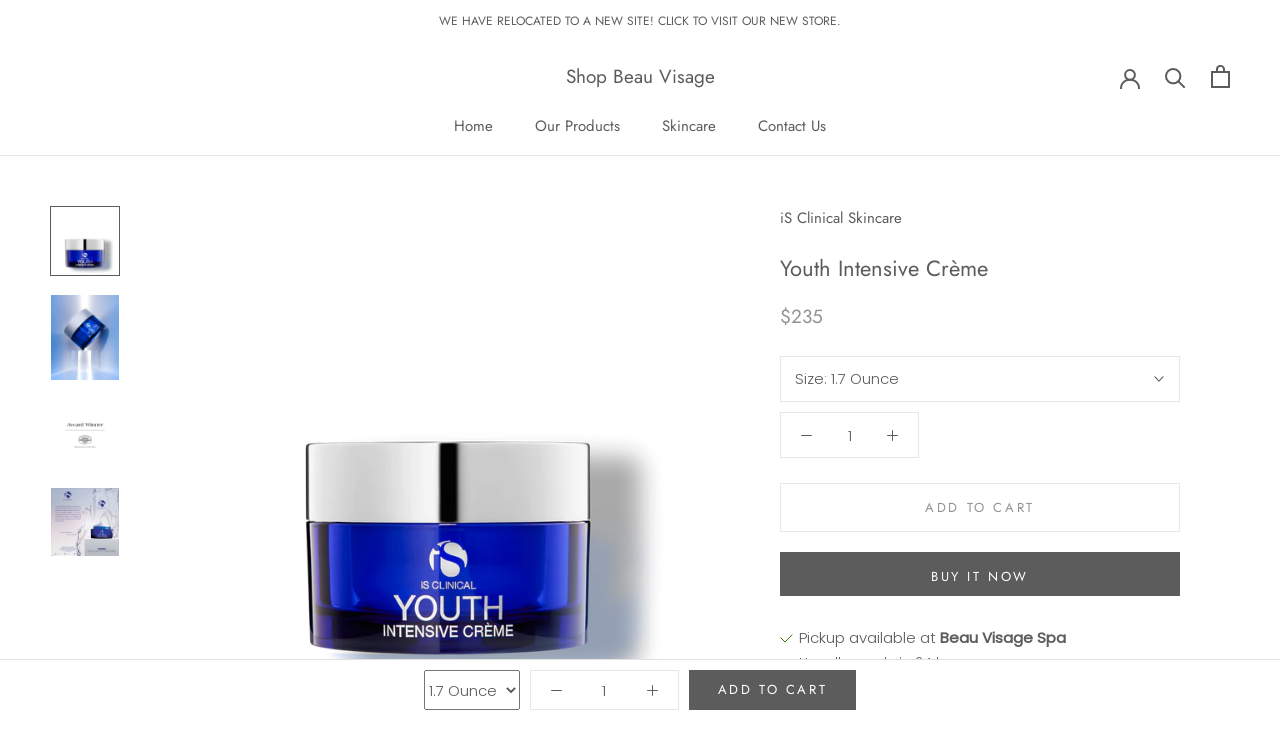

--- FILE ---
content_type: text/javascript
request_url: https://bvshoppe.com/cdn/shop/t/18/assets/custom.js?v=183944157590872491501646758085
body_size: -613
content:
//# sourceMappingURL=/cdn/shop/t/18/assets/custom.js.map?v=183944157590872491501646758085
